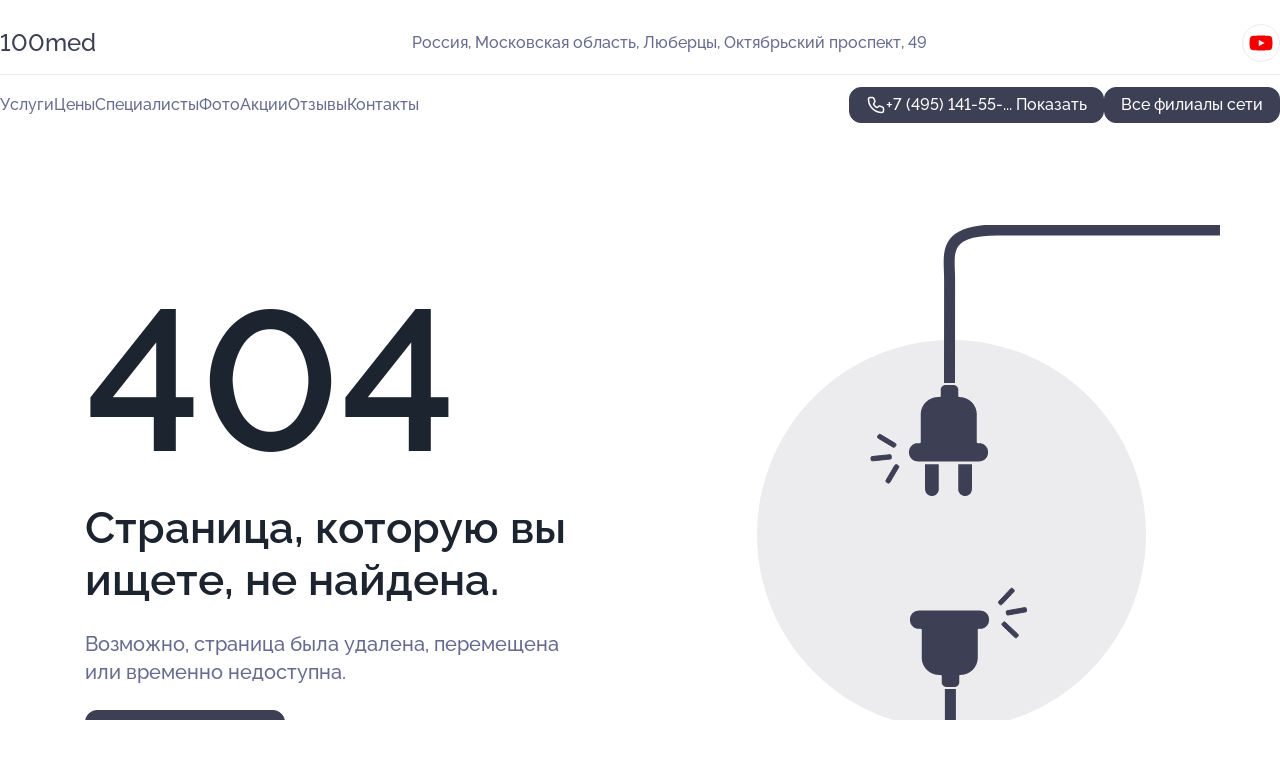

--- FILE ---
content_type: text/html; charset=utf-8
request_url: https://stomed-med.ru/meditsinskij_tsentr_100med_na_oktyabrskom_prospekte_49_v_lyubertsah/service/rentgen_kostej_taza/
body_size: 4966
content:
<!DOCTYPE html>
<html lang="ru">
<head>
	<meta http-equiv="Content-Type" content="text/html; charset=utf-8">
	<meta name="viewport" content="width=device-width,maximum-scale=1,initial-scale=1,user-scalable=0">
	<meta name="format-detection" content="telephone=no">
	<meta name="theme-color" content="#3D3F55">
	<meta name="description" content="">
	<link rel="icon" type="image/png" href="/favicon.png">

	<title>404</title>

	<link nonce="XokVuexbNjm5LIpbdLUjHDWq" href="//stomed-med.ru/build/lego2/lego2.css?v=Evk5cQF3AgE" rel="stylesheet" >

		<script type="application/ld+json">{"@context":"http:\/\/schema.org","@type":"https:\/\/schema.org\/MedicalBusiness","name":"\u041c\u0435\u0434\u0438\u0446\u0438\u043d\u0441\u043a\u0438\u0439 \u0446\u0435\u043d\u0442\u0440 100med","address":{"@type":"PostalAddress","streetAddress":"\u041c\u043e\u0441\u043a\u043e\u0432\u0441\u043a\u0430\u044f \u043e\u0431\u043b\u0430\u0441\u0442\u044c, \u041b\u044b\u0442\u043a\u0430\u0440\u0438\u043d\u043e, \u043a\u0432\u0430\u0440\u0442\u0430\u043b 3\u0410, 1","addressLocality":"\u041c\u043e\u0441\u043a\u0432\u0430"},"url":"https:\/\/stomed-med.ru\/meditsinskij_tsentr_100med_v_lytkarino\/","contactPoint":{"@type":"ContactPoint","telephone":"+7\u00a0(495)\u00a0141-55-75","contactType":"customer service","areaServed":"RU","availableLanguage":"Russian"},"sameAs":["https:\/\/vk.com\/ctomedlt","https:\/\/www.youtube.com\/channel\/UCxpBWiRd-1voox7OPf1I_qA"],"image":"https:\/\/p2.zoon.ru\/preview\/mtmx6YwIDhwVqb_7enthXA\/2400x1500x75\/1\/b\/4\/original_57b702b0cdef8f25098b456c_661f71530f29b9.17000196.jpg","aggregateRating":{"@type":"AggregateRating","ratingValue":4.8,"worstRating":1,"bestRating":5,"reviewCount":253}}</script>
		<script type="application/ld+json">{"@context":"http:\/\/schema.org","@type":"https:\/\/schema.org\/MedicalBusiness","name":"\u041c\u0435\u0434\u0438\u0446\u0438\u043d\u0441\u043a\u0438\u0439 \u0446\u0435\u043d\u0442\u0440 100med","address":{"@type":"PostalAddress","streetAddress":"\u041c\u043e\u0441\u043a\u043e\u0432\u0441\u043a\u0430\u044f \u043e\u0431\u043b\u0430\u0441\u0442\u044c, \u041b\u044e\u0431\u0435\u0440\u0446\u044b, \u041e\u043a\u0442\u044f\u0431\u0440\u044c\u0441\u043a\u0438\u0439 \u043f\u0440\u043e\u0441\u043f\u0435\u043a\u0442, 133","addressLocality":"\u041c\u043e\u0441\u043a\u0432\u0430"},"url":"https:\/\/stomed-med.ru\/meditsinskij_tsentr_100med_na_oktyabrskom_prospekte_v_lyubertsah\/","contactPoint":{"@type":"ContactPoint","telephone":"+7\u00a0(495)\u00a0975-78-06","contactType":"customer service","areaServed":"RU","availableLanguage":"Russian"},"sameAs":["https:\/\/vk.com\/center_100med","https:\/\/www.youtube.com\/channel\/UCxpBWiRd-1voox7OPf1I_qA"],"image":"https:\/\/p2.zoon.ru\/preview\/r3Mgeh685wKQMzUMgTk5cg\/2400x1500x75\/1\/f\/b\/original_4f9f21dd3c72ddbf54000038_61b73a440e672.jpg","aggregateRating":{"@type":"AggregateRating","ratingValue":4.8,"worstRating":1,"bestRating":5,"reviewCount":566}}</script>
		<script type="application/ld+json">{"@context":"http:\/\/schema.org","@type":"https:\/\/schema.org\/MedicalBusiness","name":"\u041c\u0435\u0434\u0438\u0446\u0438\u043d\u0441\u043a\u0430\u044f \u043a\u043b\u0438\u043d\u0438\u043a\u0430 100med","address":{"@type":"PostalAddress","streetAddress":"\u0422\u0432\u0435\u0440\u0441\u043a\u0430\u044f \u043e\u0431\u043b\u0430\u0441\u0442\u044c, \u041a\u0430\u0448\u0438\u043d, \u0443\u043b\u0438\u0446\u0430 \u041a\u0430\u0440\u043b\u0430 \u041c\u0430\u0440\u043a\u0441\u0430, 18\/11","addressLocality":"\u0422\u0432\u0435\u0440\u044c"},"url":"https:\/\/stomed-med.ru\/meditsinskaya_klinika_100med_v_kashine\/","contactPoint":{"@type":"ContactPoint","telephone":"+7\u00a0(4822)\u00a039-54-41","contactType":"customer service","areaServed":"RU","availableLanguage":"Russian"},"sameAs":["https:\/\/vk.com\/kashin100med","https:\/\/www.youtube.com\/channel\/UCxpBWiRd-1voox7OPf1I_qA"],"image":"https:\/\/p0.zoon.ru\/preview\/bwxntpvM22Pu2uG7yHYKrA\/2400x1500x75\/1\/8\/6\/original_649459347b69d2e6d80460eb_662b5265a3d693.08365714.jpg","aggregateRating":{"@type":"AggregateRating","ratingValue":4.8,"worstRating":1,"bestRating":5,"reviewCount":70}}</script>
		<script type="application/ld+json">{"@context":"http:\/\/schema.org","@type":"https:\/\/schema.org\/MedicalBusiness","name":"\u041c\u0435\u0434\u0438\u0446\u0438\u043d\u0441\u043a\u0438\u0439 \u0446\u0435\u043d\u0442\u0440 100med","address":{"@type":"PostalAddress","streetAddress":"\u041c\u043e\u0441\u043a\u043e\u0432\u0441\u043a\u0430\u044f \u043e\u0431\u043b\u0430\u0441\u0442\u044c, \u041b\u044e\u0431\u0435\u0440\u0446\u044b, \u041e\u043a\u0442\u044f\u0431\u0440\u044c\u0441\u043a\u0438\u0439 \u043f\u0440\u043e\u0441\u043f\u0435\u043a\u0442, 49","addressLocality":"\u041c\u043e\u0441\u043a\u0432\u0430"},"url":"https:\/\/stomed-med.ru\/meditsinskij_tsentr_100med_na_oktyabrskom_prospekte_49_v_lyubertsah\/","contactPoint":{"@type":"ContactPoint","telephone":"+7\u00a0(495)\u00a0141-55-85","contactType":"customer service","areaServed":"RU","availableLanguage":"Russian"},"sameAs":["https:\/\/www.youtube.com\/channel\/UCxpBWiRd-1voox7OPf1I_qA"],"image":"https:\/\/p2.zoon.ru\/preview\/poFJ6AhtdmWhU6eQ9fn3gA\/2400x1500x75\/1\/8\/6\/original_64ef4a7e95f396df89025905_661e2f65ece045.09235332.jpg","aggregateRating":{"@type":"AggregateRating","ratingValue":5,"worstRating":1,"bestRating":5,"reviewCount":68}}</script>
		<script nonce="XokVuexbNjm5LIpbdLUjHDWq">
		window.js_base = '/js.php';
	</script>

	</head>
<body >
	 <header id="header" class="header" data-organization-id="64ef4a7e95f396df89025905">
	<div class="wrapper">
		<div class="header-container" data-uitest="lego-header-block">
			<div class="header-menu-activator" data-target="header-menu-activator">
				<span class="header-menu-activator__icon"></span>
			</div>

			<div class="header-title">
				<a href="/meditsinskij_tsentr_100med_na_oktyabrskom_prospekte_49_v_lyubertsah/">					100med
				</a>			</div>
			<div class="header-address text-3 text-secondary">Россия, Московская область, Люберцы, Октябрьский проспект, 49</div>

						<div class="header-socials flex gap-8 icon icon--36" data-target="header-socials">
									<!--noindex-->
					<a href="https://www.youtube.com/channel/UCxpBWiRd-1voox7OPf1I_qA" data-category="youtube" rel="nofollow" target="_blank">
						<svg class="svg-icons-youtube" ><use xlink:href="/build/lego2/icons.svg?v=JuYN3E4Pbco#youtube"></use></svg>
					</a>
					<!--/noindex-->
							</div>
					</div>

		<nav class="nav" data-target="header-nav" data-uitest="lego-navigation-block">
			<ul>
									<li data-target="header-services">
						<svg class="svg-icons-services" ><use xlink:href="/build/lego2/icons.svg?v=JuYN3E4Pbco#services"></use></svg>
						<a data-target="header-nav-link" href="https://stomed-med.ru/meditsinskij_tsentr_100med_na_oktyabrskom_prospekte_49_v_lyubertsah/services/" data-za="{&quot;ev_label&quot;:&quot;all_service&quot;}">Услуги</a>
					</li>
									<li data-target="header-prices">
						<svg class="svg-icons-prices" ><use xlink:href="/build/lego2/icons.svg?v=JuYN3E4Pbco#prices"></use></svg>
						<a data-target="header-nav-link" href="https://stomed-med.ru/meditsinskij_tsentr_100med_na_oktyabrskom_prospekte_49_v_lyubertsah/price/" data-za="{&quot;ev_label&quot;:&quot;price&quot;}">Цены</a>
					</li>
									<li data-target="header-specialists">
						<svg class="svg-icons-specialists" ><use xlink:href="/build/lego2/icons.svg?v=JuYN3E4Pbco#specialists"></use></svg>
						<a data-target="header-nav-link" href="https://stomed-med.ru/meditsinskij_tsentr_100med_na_oktyabrskom_prospekte_49_v_lyubertsah/#specialists" data-za="{&quot;ev_label&quot;:&quot;org_prof&quot;}">Специалисты</a>
					</li>
									<li data-target="header-photo">
						<svg class="svg-icons-photo" ><use xlink:href="/build/lego2/icons.svg?v=JuYN3E4Pbco#photo"></use></svg>
						<a data-target="header-nav-link" href="https://stomed-med.ru/meditsinskij_tsentr_100med_na_oktyabrskom_prospekte_49_v_lyubertsah/#photos" data-za="{&quot;ev_label&quot;:&quot;photos&quot;}">Фото</a>
					</li>
									<li data-target="header-offers">
						<svg class="svg-icons-offers" ><use xlink:href="/build/lego2/icons.svg?v=JuYN3E4Pbco#offers"></use></svg>
						<a data-target="header-nav-link" href="https://stomed-med.ru/meditsinskij_tsentr_100med_na_oktyabrskom_prospekte_49_v_lyubertsah/#offers" data-za="{&quot;ev_label&quot;:&quot;offer&quot;}">Акции</a>
					</li>
									<li data-target="header-reviews">
						<svg class="svg-icons-reviews" ><use xlink:href="/build/lego2/icons.svg?v=JuYN3E4Pbco#reviews"></use></svg>
						<a data-target="header-nav-link" href="https://stomed-med.ru/meditsinskij_tsentr_100med_na_oktyabrskom_prospekte_49_v_lyubertsah/#reviews" data-za="{&quot;ev_label&quot;:&quot;reviews&quot;}">Отзывы</a>
					</li>
									<li data-target="header-contacts">
						<svg class="svg-icons-contacts" ><use xlink:href="/build/lego2/icons.svg?v=JuYN3E4Pbco#contacts"></use></svg>
						<a data-target="header-nav-link" href="https://stomed-med.ru/meditsinskij_tsentr_100med_na_oktyabrskom_prospekte_49_v_lyubertsah/#contacts" data-za="{&quot;ev_label&quot;:&quot;contacts&quot;}">Контакты</a>
					</li>
							</ul>

			<div class="header-controls">
				<div class="header-controls__wrapper">
					<a
	href="tel:+74951415585"
	class="phone-button button button--primary button--36 icon--20"
	data-phone="+7 (495) 141-55-85"
	data-za="{&quot;ev_sourceType&quot;:&quot;&quot;,&quot;ev_sourceId&quot;:&quot;64ef4a7e95f396df89025905.8cdb&quot;,&quot;object_type&quot;:&quot;organization&quot;,&quot;object_id&quot;:&quot;64ef4a7e95f396df89025905.8cdb&quot;,&quot;ev_label&quot;:&quot;premium_no_calls&quot;,&quot;ev_category&quot;:&quot;phone_o&quot;}">
	<svg class="svg-icons-phone" ><use xlink:href="/build/lego2/icons.svg?v=JuYN3E4Pbco#phone"></use></svg>
			<div data-target="show-phone-number">
			+7 (495) 141-55-...
			<span data-target="phone-button-show">Показать</span>
		</div>
	</a>


									</div>

									<a href="https://stomed-med.ru/" class="header-controls__booking button button--primary button--36 button--mobile-fluid">Все филиалы сети</a>
							</div>

			<div class="header-nav-address">
									<div class="header-block flex gap-12 icon icon--36" data-target="header-socials">
													<!--noindex-->
							<a href="https://www.youtube.com/channel/UCxpBWiRd-1voox7OPf1I_qA" data-category="youtube" rel="nofollow" target="_blank">
								<svg class="svg-icons-youtube" ><use xlink:href="/build/lego2/icons.svg?v=JuYN3E4Pbco#youtube"></use></svg>
							</a>
							<!--/noindex-->
											</div>
				
				<div class="header-block text-3 text-center text-secondary">Россия, Московская область, Люберцы, Октябрьский проспект, 49</div>
			</div>
		</nav>
	</div>
</header>
<div class="header-placeholder"></div>

<div class="contacts-panel" id="contacts-panel">
	

	<div class="contacts-panel-wrapper">
								<a href="tel:+74951415585" class="contacts-panel-icon" data-phone="+7 (495) 141-55-85" data-za="{&quot;ev_sourceType&quot;:&quot;nav_panel&quot;,&quot;ev_sourceId&quot;:&quot;64ef4a7e95f396df89025905.8cdb&quot;,&quot;object_type&quot;:&quot;organization&quot;,&quot;object_id&quot;:&quot;64ef4a7e95f396df89025905.8cdb&quot;,&quot;ev_label&quot;:&quot;premium_no_calls&quot;,&quot;ev_category&quot;:&quot;phone_o&quot;}">
				<svg class="svg-icons-phone_filled" ><use xlink:href="/build/lego2/icons.svg?v=JuYN3E4Pbco#phone_filled"></use></svg>
			</a>
						</div>
</div>

<script nonce="XokVuexbNjm5LIpbdLUjHDWq" type="module">
	import { initContactsPanel } from '//stomed-med.ru/build/lego2/lego2.js?v=aBQmwV5uQB0';

	initContactsPanel(document.getElementById('contacts-panel'));
</script>


<script nonce="XokVuexbNjm5LIpbdLUjHDWq" type="module">
	import { initHeader } from '//stomed-med.ru/build/lego2/lego2.js?v=aBQmwV5uQB0';

	initHeader(document.getElementById('header'));
</script>
 	<main class="main-container">
		<div class="wrapper section-wrapper">
			<div class="error-page wrapper">
	<div class="error-page-info">
		<div class="error-page-info__title">
			404
		</div>
		<div class="error-page-info__text">
			Страница, которую вы ищете,
			не найдена.
		</div>
		<div class="error-page-info__subtext">
			Возможно, страница была удалена, перемещена или временно недоступна.
		</div>
		<div class="error-page-info__button">
			<a href="https://stomed-med.ru/" class="button button--primary button--44">
				Перейти на главную
			</a>
		</div>
	</div>
	<img class="error-page__image" src="/images/v2/not_found.svg" alt="not found">
</div>
		</div>
	</main>
	 <footer class="footer" data-uitest="lego-footer-block">
	<div class="wrapper">
		<div class="footer-blocks">
			<div class="footer-block footer-first">
				<div class="text-3 strong">&copy; Медицинский центр 100med на&#160;Октябрьском проспекте, 49&#160;в&#160;Люберцах, 2026</div>

				<div>
					
					Россия, Московская область, Люберцы, Октябрьский проспект, 49
					
					<span class="workhours">
Время работы:  Пн-вс: 08:00—20:00 
	<br>Откроемся в 08:00
	<meta itemprop="openingHours" content="Mo-Su 08:00-20:00" />
</span>

				</div>
			</div>

			<div class="footer-block footer-second">
				<a
					href="tel:+74951415585"
					class="text-3 flex flex--center gap-8 icon icon--20 "
					dir="ltr"
					data-number="+7 (495) 141-55-85"
					data-za="{&quot;ev_sourceType&quot;:&quot;footer&quot;,&quot;ev_sourceId&quot;:&quot;64ef4a7e95f396df89025905.8cdb&quot;,&quot;object_type&quot;:&quot;organization&quot;,&quot;object_id&quot;:&quot;64ef4a7e95f396df89025905.8cdb&quot;,&quot;ev_label&quot;:&quot;premium_no_calls&quot;,&quot;ev_category&quot;:&quot;phone_o&quot;}"				>
					<svg class="svg-icons-phone" ><use xlink:href="/build/lego2/icons.svg?v=JuYN3E4Pbco#phone"></use></svg>
					+7 (495) 141-55-85
				</a>

				<div>
					“Имеются противопоказания, необходима консультация специалиста.<br>
					Цены, размещенные на сайте, не являются публичной офертой. С полным прейскурантом вы можете ознакомиться на стойках ресепшн или связавшись по телефону”
				</div>
			</div>

			<div class="footer-last">
				<div class="flex gap-24">
					<div class="text-gray">2012-2026 &copy; ZOON</div>
					<a href="/policy/" class="text-gray" target="_blank">Политика обработки данных</a>
				</div>
				<a href="https://zoon.ru/" class="text-gray" target="_blank">Разработано в Zoon</a>
			</div>
		</div>
	</div>
</footer>
 	
<!-- Yandex.Metrika counter -->
<script nonce="XokVuexbNjm5LIpbdLUjHDWq">
	(function(w, d, c, e){
		(function(m,e,t,r,i,k,a){m[i]=m[i]||function(){(m[i].a=m[i].a||[]).push(arguments)};
			m[i].l=1*new Date();k=e.createElement(t),a=e.getElementsByTagName(t)[0],k.async=1,k.src=r,a.parentNode.insertBefore(k,a)})
		(w, d, "script", "\/\/mc.yandex.ru\/metrika\/tag.js", c);

		var rawCookie = d.cookie.split('; ');
		var cookie = {};
		for (var i = 0; i < rawCookie.length; ++i) {
			var kval = rawCookie[i].split('=');
			cookie[kval[0]] = kval[1];
		}
		var p = [];
		
		w[c]("24487664", 'init', {
			accurateTrackBounce: true,
			clickmap: (Math.random() < 0.3),
			params: p,
			trackLinks: true,
			webvisor: false,
			trackHash: true,
			triggerEvent: true
		});
		(w[c].ids=w[c].ids||[]).push("24487664");

		function formatUrl (url) {
			const o = new URL(url, window.location);
			return o.pathname + o.search + o.hash;
		}

		window.addEventListener('track:pageview', function(e){
			w[c]("24487664", 'hit', formatUrl(e.detail.url), { referer: formatUrl(e.detail.referer) });
		});

		window.addEventListener('track:event', function(e){
			const provider = e.detail.provider;
			if (provider && provider !== 'metrika') return;

			const data = e.detail.data;
			const eventData = [data.ev_category, data.ev_action, data.ev_label].filter(Boolean);
			w[c]("24487664", 'reachGoal', eventData.join('-'), {"user_id":0});
		});

	})(window, document, 'ym', 'track-event.metrika track-event-nonint.metrika');
</script>
<noscript><div><img src="https://mc.yandex.ru/watch/24487664" style="position:absolute; left:-9999px;" alt="" /></div></noscript>
<!-- /Yandex.Metrika counter -->
<script type="module" nonce="XokVuexbNjm5LIpbdLUjHDWq">
	import { initStat } from '//stomed-med.ru/build/lego2/lego2.js?v=aBQmwV5uQB0';

	var p = {
		server: {"anon_user_id":"20260122012838WmJ1.1253","ip":"18.222.60.112","ip_country":"US","page_url":"https:\/\/stomed-med.ru\/meditsinskij_tsentr_100med_na_oktyabrskom_prospekte_49_v_lyubertsah\/service\/rentgen_kostej_taza\/","referer_type":"other2","session_id":"IUzVOKMBDrCAa9q7L06V6mlvfMuGbD","ua_full":"mozilla\/5.0 (macintosh; intel mac os x 10_15_7) applewebkit\/537.36 (khtml, like gecko) chrome\/131.0.0.0 safari\/537.36; claudebot\/1.0; +claudebot@anthropic.com)","ua_short":"chrome 131","ua_type":"desktop","user_class":"","seotarget_type":"lego-service","seotarget_city":"msk","seotarget_category":"medical","seotarget_account_type":"org_premium_no_calls","seotarget_url_tail":null,"seotarget_subtype":""},
		ua_resolution_w: window.screen.width,
		ua_resolution_h: window.screen.height,
		page_render_ts: 1769034518,
		hash: "0e1b08c463122a4ec1f9ad53e72ca863",
		cat: {"hash":"8d3d312df4ac6dc2a1d575e0811cb3c8"}
	};

						p["object_type"] = "organization";
								p["object_id"] = ["64ef4a7e95f396df89025905.8cdb"];
											p["lego_id"] = "57fea63b40c088fa6d8b4584.c626";
																		
	initStat(p, {});
</script>
<script type="module" nonce="XokVuexbNjm5LIpbdLUjHDWq">
	import {  sendStat } from '//stomed-med.ru/build/lego2/lego2.js?v=aBQmwV5uQB0';
	sendStat({object_type: 'lego_site', object_id: '57fea63b40c088fa6d8b4584.c626', ev_type: 'stat', ev_category: 'hit'});
			sendStat({object_type: 'lego_site', object_id: '57fea63b40c088fa6d8b4584.c626', ev_type: 'stat', ev_category: 'other'});
	</script>
</body>
</html>
